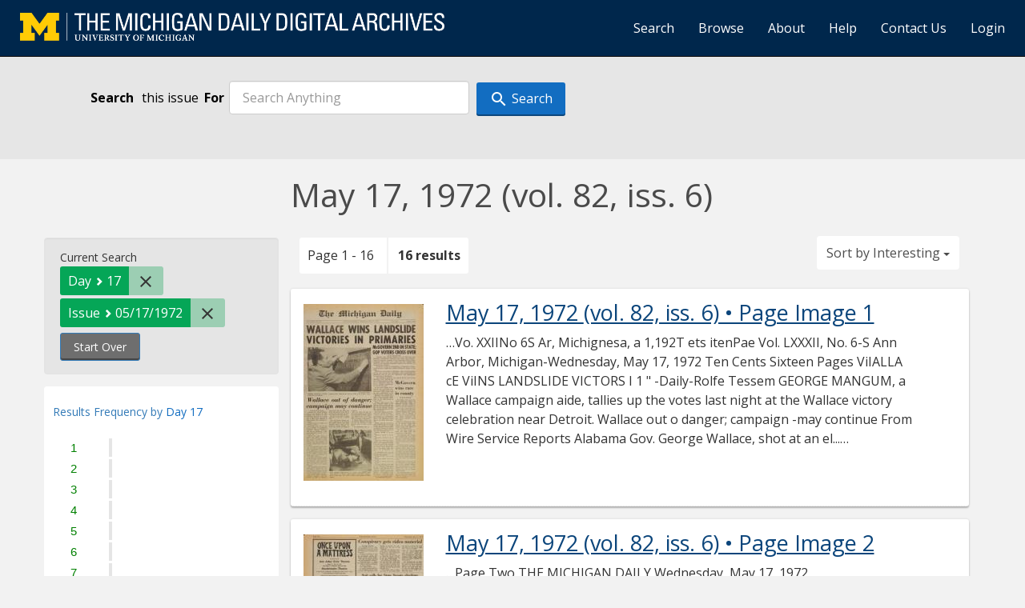

--- FILE ---
content_type: text/html; charset=utf-8
request_url: https://digital.bentley.umich.edu/midaily/search?f%5Bdate_issued_dd_ti%5D%5B%5D=17&f%5Bissue_identifier%5D%5B%5D=mdp.39015071754589-1972-05-17-1&sort=relevance
body_size: 9098
content:
<!DOCTYPE html>
<html lang="en" class="no-js">
  <head>
    <meta charset="utf-8">
    <meta http-equiv="Content-Type" content="text/html; charset=utf-8">

    <!-- Mobile viewport optimization h5bp.com/ad -->
    <meta name="HandheldFriendly" content="True">
    <meta name="viewport" content="width=device-width,initial-scale=1.0">
    
    <!-- Internet Explorer use the highest version available -->
    <meta http-equiv="X-UA-Compatible" content="IE=edge">

    <!-- Mobile IE allows us to activate ClearType technology for smoothing fonts for easy reading -->
    <!--[if IEMobile]>
      <meta http-equiv="cleartype" content="on">
    <![endif]-->

    <title>Day: 17 / Issue: mdp.39015071754589-1972-05-17-1 - Michigan Daily Digital Archives - Search Results</title>
    <link rel="shortcut icon" type="image/x-icon" href="/assets/favicon-9fac9103b4f16eaefc95669ef58f8a41c38000e52a27bf0ecf88143ff1521120.ico" />
    <link rel="stylesheet" media="all" href="/assets/application-5b33f134d92fd74010247d670f08f969c8f188ce55f3536601e6ef2368e876f4.css" />
    <script src="/assets/application-52d31d1d015edd69dd78086ebc92ce6bbac9e2a3ee20553b4344831013098d24.js"></script>

    <meta name="csrf-param" content="authenticity_token" />
<meta name="csrf-token" content="YJb/iW9fFUx4CoLvRmRz5gJimtOme904VeVtHFGgVRJCOnaNU5RwGVic81YkLazpWmKTIBkM0ETZ2yZAEcw80A==" />
    
    
  <link rel="repository" href="https://quod.lib.umich.edu/cgi/i/image/api/" />


    <!-- Le HTML5 shim, for IE6-8 support of HTML5 elements -->
    <!--[if lt IE 9]>
      <script src="//html5shim.googlecode.com/svn/trunk/html5.js"></script>
    <![endif]-->

    <link href="https://fonts.googleapis.com/css?family=Open+Sans:400,700" rel="stylesheet">

    <script>(function(w,d,s,l,i){w[l]=w[l]||[];w[l].push({'gtm.start':
    new Date().getTime(),event:'gtm.js'});var f=d.getElementsByTagName(s)[0],
    j=d.createElement(s),dl=l!='dataLayer'?'&l='+l:'';j.async=true;j.src=
    'https://www.googletagmanager.com/gtm.js?id='+i+dl;f.parentNode.insertBefore(j,f);
    })(window,document,'script','dataLayer','GTM-WBJ7G26');</script>

  </head>
  <body class="blacklight-catalog blacklight-catalog-index" >

    
        <div id="header-navbar" class="navbar navbar-inverse navbar-static-top" role="navigation">
  <div class="container-fluid">
    <div class="navbar-header">
      <button type="button" class="navbar-toggle btn collapsed" data-toggle="collapse" data-target="#user-util-collapse">
        <span class="sr-only">Toggle navigation</span>
        <span class="icon-bar"></span>
        <span class="icon-bar"></span>
        <span class="icon-bar"></span>
      </button>
      <a class="navbar-brand" href="https://digital.bentley.umich.edu/midaily"><img alt="The Michigan Daily Digital Archives" height="35" style="margin-top: -8px" src="/assets/The-Michigan-Daily-Digital-Archive-Header-Graphic-f44a050e0c9f1665d01e509f2ae50ae8b959b4767e690b607f78a38dce8e3cc8.png" /></a>
      
  <ul id="skip">
    <li><a href="#content">Skip to results</a></li>
    <li><a href="#search-navbar">Skip to search form</a></li>
    <li><a href="#sidebar">Skip to search results filters</a></li>
</ul>


    </div>

    <div class="collapse navbar-collapse" id="user-util-collapse">
      <div class="navbar-right">
  <ul class="nav navbar-nav">
      <!-- <li></li> -->
    <li><a href="/midaily/search">Search</a></li>

    <li><a href="/midaily/browse">Browse</a></li>
    <li><a href="/midaily/donors">About</a></li>
    <li><a href="/midaily/how_to_search">Help</a></li>
    <li><a href="https://umich.qualtrics.com/jfe/form/SV_8qx7Ino9hw7LSQu?publication=midaily" referrerpolicy="unsafe-url">Contact Us</a></li>

        <li>
          <a href="/login_info">Login</a>
        </li>

  </ul>

<!-- Reinstated login/logout/registration links 13June2017 GML -->
<!--     -->
<!--     <ul class="nav navbar-nav">
 -->      
<!--       <li>
 -->        
<!--         <span></span>
 -->      <!-- </li> -->
      <!-- <li> -->
      <!-- </li> -->
      <!-- <li> -->
      <!-- </li> -->
      <!-- </ul> -->
  
</div>

    </div>
  </div>
</div>






  <div id="search-navbar" class="navbar navbar-default navbar-static-top" role="navigation">
    <!-- <div class="container-fluid"> -->
        
<div class="container-fluid site-search" aria-live="polite">
  <div class="row">
    <form role="search" class="form-horizontal site-search-form" action="https://digital.bentley.umich.edu/midaily/search" accept-charset="UTF-8" method="get"><input name="utf8" type="hidden" value="&#x2713;" />
      <input type="hidden" name="f[date_issued_dd_ti][]" value="17" />
<input type="hidden" name="f[issue_identifier][]" value="mdp.39015071754589-1972-05-17-1" />
<input type="hidden" name="sort" value="relevance" />
<input type="hidden" name="publication" value="midaily" />
      <input type="hidden" name="search_field" id="search_field" value="all_fields" />
      <div class="form-group">
        <div class="col-xs-12">
          <label for="date_filter" class="control-label search-label date_filter">Search</label>
            <span>this issue</span>
          <span class="q-block">
            <label for="q" class="control-label search-label for-label">For</label>
            <input type="text" name="q" id="q" placeholder="Search Anything" class="form-control" />
            <!-- <button class="btn btn-primary btn-lg">Search </button> -->
            <button type="submit" class="btn btn-action btn-primary" xid="search">
              <span class="icon_search icon_16px"></span>
              <span class="hidden icon_rotate_right icon_16px glyphicon-refresh-animate"></span> 
              <span class="submit-search-text">Search</span>
            </button>
          </span>
        </div>
      </div>
</form>  </div>
</div>


    <!-- </div> -->
  </div>


    <div id="ajax-modal" class="modal fade" tabindex="-1" role="dialog" aria-hidden="true">
  <div class="modal-dialog" role="document">
    <div class="modal-content">
    </div>
  </div>
</div>

    

    <div class="container">

      
        <div class="row">
          <div class="col-md-9 col-md-offset-3 col-sm-8 col-sm-offset-4 col-xs-12">
            <h1>
    May 17, 1972<span class='hidden-xs'> (vol. 82, iss. 6)</span>
</h1>
          </div>
        </div>

      <div class="row">
        



<div id="sidebar" class="col-md-3 col-sm-4 col-xs-12">
    <div id="appliedParams" class="clearfix constraints-container">
    <span class="constraints-label">Current Search</span>

    
<span class="btn-group appliedFilter constraint filter filter-date_issued_dd_ti">
  <span class="constraint-value btn btn-sm btn-default btn-disabled">
      <span class="filterName">Day</span>
        <span class="filterValue" title="17">17</span>
  </span>

    <a class="btn btn-default btn-sm remove dropdown-toggle" href="/midaily/search?f%5Bissue_identifier%5D%5B%5D=mdp.39015071754589-1972-05-17-1&amp;sort=relevance"><span class="icon_close icon_16px"></span><span class="sr-only">Remove constraint Day: 17</span></a>
</span>

<span class="btn-group appliedFilter constraint filter filter-issue_identifier">
  <span class="constraint-value btn btn-sm btn-default btn-disabled">
      <span class="filterName">Issue</span>
          05/17/1972
  </span>

    <a class="btn btn-default btn-sm remove dropdown-toggle" href="/midaily/search?f%5Bdate_issued_dd_ti%5D%5B%5D=17&amp;sort=relevance"><span class="icon_close icon_16px"></span><span class="sr-only">Remove constraint Issue: mdp.39015071754589-1972-05-17-1</span></a>
</span>
    <div>
      <a class="catalog_startOverLink btn btn-text" id="startOverLink" href="/midaily/search">Start Over</a>
    </div>
  </div>      
 

  <div id="searchGraph" class="clearfix">
    <h2 class="sr-only">Explore by Day 17</h2>
    <span 
    id="graph_data" 
    class="hidden" 
    data-chart-title="Day 17" 
    data-highest-col="16" 
    data-lowest-col="16"      
    data-facet-key="date_issued_dd_ti"      
    data-col-names="1, 2, 3, 4, 5, 6, 7, 8, 9, 10, 11, 12, 13, 14, 15, 16, 17, 18, 19, 20, 21, 22, 23, 24, 25, 26, 27, 28, 29, 30, 31" 
    data-col-values="0, 0, 0, 0, 0, 0, 0, 0, 0, 0, 0, 0, 0, 0, 0, 0, 16, 0, 0, 0, 0, 0, 0, 0, 0, 0, 0, 0, 0, 0, 0"  
    data-col-links="#, #, #, #, #, #, #, #, #, #, #, #, #, #, #, #, /midaily/search?f%5Bdate_issued_dd_ti%5D%5B%5D=17&amp;f%5Bdate_issued_dd_ti%5D%5B%5D=17&amp;f%5Bissue_identifier%5D%5B%5D=mdp.39015071754589-1972-05-17-1&amp;sort=relevance, #, #, #, #, #, #, #, #, #, #, #, #, #, #" 
    ></span>
    
  <h3><span class="result-requency-by">Results Frequency by </span><span class="result-frequency-by-range">Day 17</span></h3>
  <div id="hit_chart_frame">
    <span id="y-axis-title">Date Range</span>
    <span id="x-axis-title">Pages with Results</span>
    <!-- line bar -->
  </div>
    <span id="hit_instructions">The graph is meant to give a relative scale of results. Hover over labels to see number of results.</span>
</div>
  <div id="facets" class="facets sidenav">

  <div class="top-panel-heading panel-heading">
    <button type="button" class="facets-toggle" data-toggle="collapse" data-target="#facet-panel-collapse">
      <span class="sr-only">Toggle facets</span>
      <span class="icon-bar"></span>
      <span class="icon-bar"></span>
      <span class="icon-bar"></span>
    </button>

    <h2 class='facets-heading'>
      Filter by Date Range Facet
    </h2>
  </div>

  <div id="facet-panel-collapse" class="collapse panel-group">
    <div class="panel panel-default facet_limit blacklight-issue_sequence_field ">
  <div class=" collapse-toggle panel-heading" data-toggle="collapse" data-target="#facet-issue_sequence_field">
    <h3 class="panel-title facet-field-heading">
      <button xclass="btn btn-link">On Page</button>
    </h3>
  </div>
  <div id="facet-issue_sequence_field" class="panel-collapse facet-content in">
    <div class="panel-body">
      <ul class="facet-values list-unstyled">
  <li><span class="facet-label"><a class="facet_select" href="/midaily/search?f%5Bdate_issued_dd_ti%5D%5B%5D=17&amp;f%5Bissue_identifier%5D%5B%5D=mdp.39015071754589-1972-05-17-1&amp;f%5Bissue_sequence_field%5D%5B%5D=issue_sequence_1&amp;sort=relevance">Front Page</a></span><span title="Number of records" class="facet-count">1</span></li>

</ul>

    </div>
  </div>
</div>

<div class="panel panel-default facet_limit blacklight-date_issued_yyyy10_ti ">
  <div class=" collapse-toggle panel-heading" data-toggle="collapse" data-target="#facet-date_issued_yyyy10_ti">
    <h3 class="panel-title facet-field-heading">
      <button xclass="btn btn-link">Decade</button>
    </h3>
  </div>
  <div id="facet-date_issued_yyyy10_ti" class="panel-collapse facet-content in">
    <div class="panel-body">
      <ul class="facet-values list-unstyled">
  <li><span class="facet-label"><a class="facet_select" href="/midaily/search?f%5Bdate_issued_dd_ti%5D%5B%5D=17&amp;f%5Bdate_issued_yyyy10_ti%5D%5B%5D=1970&amp;f%5Bissue_identifier%5D%5B%5D=mdp.39015071754589-1972-05-17-1&amp;sort=relevance">1970</a></span><span title="Number of records" class="facet-count">16</span></li>

</ul>

    </div>
  </div>
</div>

<div class="panel panel-default facet_limit blacklight-date_issued_yyyy_ti ">
  <div class="collapsed collapse-toggle panel-heading" data-toggle="collapse" data-target="#facet-date_issued_yyyy_ti">
    <h3 class="panel-title facet-field-heading">
      <button xclass="btn btn-link">Year</button>
    </h3>
  </div>
  <div id="facet-date_issued_yyyy_ti" class="panel-collapse facet-content collapse">
    <div class="panel-body">
      <ul class="facet-values list-unstyled">
  <li><span class="facet-label"><a class="facet_select" href="/midaily/search?f%5Bdate_issued_dd_ti%5D%5B%5D=17&amp;f%5Bdate_issued_yyyy_ti%5D%5B%5D=1972&amp;f%5Bissue_identifier%5D%5B%5D=mdp.39015071754589-1972-05-17-1&amp;sort=relevance">1972</a></span><span title="Number of records" class="facet-count">16</span></li>

</ul>

    </div>
  </div>
</div>

<div class="panel panel-default facet_limit blacklight-date_issued_mm_ti ">
  <div class="collapsed collapse-toggle panel-heading" data-toggle="collapse" data-target="#facet-date_issued_mm_ti">
    <h3 class="panel-title facet-field-heading">
      <button xclass="btn btn-link">Month</button>
    </h3>
  </div>
  <div id="facet-date_issued_mm_ti" class="panel-collapse facet-content collapse">
    <div class="panel-body">
      <ul class="facet-values list-unstyled">
  <li><span class="facet-label"><a class="facet_select" href="/midaily/search?f%5Bdate_issued_dd_ti%5D%5B%5D=17&amp;f%5Bdate_issued_mm_ti%5D%5B%5D=5&amp;f%5Bissue_identifier%5D%5B%5D=mdp.39015071754589-1972-05-17-1&amp;sort=relevance">May</a></span><span title="Number of records" class="facet-count">16</span></li>

</ul>

    </div>
  </div>
</div>

<div class="panel panel-default facet_limit blacklight-date_issued_dd_ti facet_limit-active">
  <div class=" collapse-toggle panel-heading" data-toggle="collapse" data-target="#facet-date_issued_dd_ti">
    <h3 class="panel-title facet-field-heading">
      <button xclass="btn btn-link">Day</button>
    </h3>
  </div>
  <div id="facet-date_issued_dd_ti" class="panel-collapse facet-content in">
    <div class="panel-body">
      <ul class="facet-values list-unstyled">
  <li><span class="facet-label"><span class="selected">17</span><a class="remove" href="/midaily/search?f%5Bissue_identifier%5D%5B%5D=mdp.39015071754589-1972-05-17-1&amp;sort=relevance"><span class="fa fa-close"></span><span class="sr-only">remove facet limit 17</span></a></span><span title="Number of records" class="selected facet-count">16</span></li>

</ul>

    </div>
  </div>
</div>

  </div>
</div>

</div>

<div id="content" class="col-md-9 col-sm-8 col-xs-12 activate-highlighting">
  
    <h2 class="sr-only top-content-title">Search Constraints</h2>





<div id="sortAndPerPage" class="clearfix">
      <div class="page_links">
      <span class="page_entries">
        <span class="pages-box">Page 1 - 16</span> <span class="results-box hidden-xs">16 results</span>
      </span>
    </div> 

  <div class="search-widgets"><div id="sort-dropdown" class="btn-group">
  <button type="button" class="btn btn-default dropdown-toggle" data-toggle="dropdown" aria-expanded="false">
      Sort by Interesting <span class="caret"></span>
  </button>

  <ul class="dropdown-menu" role="menu">
        <li role="menuitem"><a href="/midaily/search?f%5Bdate_issued_dd_ti%5D%5B%5D=17&amp;f%5Bissue_identifier%5D%5B%5D=mdp.39015071754589-1972-05-17-1&amp;sort=relevance">Interesting</a></li>
        <li role="menuitem"><a href="/midaily/search?f%5Bdate_issued_dd_ti%5D%5B%5D=17&amp;f%5Bissue_identifier%5D%5B%5D=mdp.39015071754589-1972-05-17-1&amp;sort=date_issued_dt+desc%2C+issue_no_t_sort+asc%2C+issue_sequence+asc">Latest Date</a></li>
        <li role="menuitem"><a href="/midaily/search?f%5Bdate_issued_dd_ti%5D%5B%5D=17&amp;f%5Bissue_identifier%5D%5B%5D=mdp.39015071754589-1972-05-17-1&amp;sort=date_issued_dt+asc%2C+issue_no_t_sort+asc%2C+issue_sequence+asc">Earliest Date</a></li>
  </ul>
</div>
</div>
</div>

<h2 class="sr-only">Search Results</h2>

  <div id="documents" class="documents-list container-fluid">
  <article class="row document" data-words="[]" data-identifier="bhl_midaily:mdp.39015071754589-00000071:WORDS00000071">
    <span class="row-thumbnail" aria-hidden="true" tabindex="-1">
        <a tabindex="-1" class="thumbnail loading" data-min-width="150" data-min-height="221" href="/midaily/mdp.39015071754589/71"><img data-src="https://quod.lib.umich.edu/cgi/i/image/api/tile/bhl_midaily:mdp.39015071754589-00000071:IMG00000071/full/150,/0/default.jpg" tabindex="-1" aria-hidden="true" alt="image of May 17, 1972 - number 1" /></a>
    </span>
    <div class="row-article-text">
        <a href="/midaily/mdp.39015071754589/71">
    <h3>
        May 17, 1972
        <span class="subtitle">
            (vol. 82, iss. 6)
            &#8226; Page Image 1</span>
    </h3>
</a>

<p>&#8230;Vo. XXIINo 6S Ar, Michignesa, a 1,192T ets itenPae  Vol. LXXXII, No. 6-S  Ann Arbor, Michigan-Wednesday, May 17, 1972  Ten Cents  Sixteen Pages  ViIALLA cE ViINS LANDSLIDE  VICTORS I  1 "  -Daily-Rolfe Tessem GEORGE MANGUM, a Wallace campaign aide, tallies up the votes last night at the Wallace victory celebration near Detroit. Wallace out o danger; campaign -may continue  From Wire Service Reports Alabama Gov. George Wallace, shot at an el...&#8230;</p>

    </div>

</article>
    <article class="row document" data-words="[]" data-identifier="bhl_midaily:mdp.39015071754589-00000072:WORDS00000072">
    <span class="row-thumbnail" aria-hidden="true" tabindex="-1">
        <a tabindex="-1" class="thumbnail loading" data-min-width="150" data-min-height="221" href="/midaily/mdp.39015071754589/72"><img data-src="https://quod.lib.umich.edu/cgi/i/image/api/tile/bhl_midaily:mdp.39015071754589-00000072:IMG00000072/full/150,/0/default.jpg" tabindex="-1" aria-hidden="true" alt="image of May 17, 1972 - number 2" /></a>
    </span>
    <div class="row-article-text">
        <a href="/midaily/mdp.39015071754589/72">
    <h3>
        May 17, 1972
        <span class="subtitle">
            (vol. 82, iss. 6)
            &#8226; Page Image 2</span>
    </h3>
</a>

<p>&#8230;Page Two  THE MICHIGAN DAILY  Wednesday, May 17, 1972  PageTwoTHEMICIGANDAIY WdnedayMay17,197  ONCE UPON A I PRESENTED BY Ann Arbor Civic Theatre May 17, 18, 19, 20; and May 21 matinee and evening Mendelssohn Theatre A MUSICAL COMEDY BASED ON THE FAIRY TALE "THE PRINCESS AND THE PEA" Directed and choreographed by John Reid Klein Tickets available at Mendelssohn Box Office Try Daily Classifieds  Conspiracy gets video material  By PAUL TRAVIS O...&#8230;</p>

    </div>

</article>
    <article class="row document" data-words="[]" data-identifier="bhl_midaily:mdp.39015071754589-00000073:WORDS00000073">
    <span class="row-thumbnail" aria-hidden="true" tabindex="-1">
        <a tabindex="-1" class="thumbnail loading" data-min-width="150" data-min-height="221" href="/midaily/mdp.39015071754589/73"><img data-src="https://quod.lib.umich.edu/cgi/i/image/api/tile/bhl_midaily:mdp.39015071754589-00000073:IMG00000073/full/150,/0/default.jpg" tabindex="-1" aria-hidden="true" alt="image of May 17, 1972 - number 3" /></a>
    </span>
    <div class="row-article-text">
        <a href="/midaily/mdp.39015071754589/73">
    <h3>
        May 17, 1972
        <span class="subtitle">
            (vol. 82, iss. 6)
            &#8226; Page Image 3</span>
    </h3>
</a>

<p>&#8230;Shaky Dem-HRP bond holds City Council  By ROBERT BARKIN Daily News Analysis The city's new liberal marijuana or- dinance owes its Monday night passage to a tenuous alliance between the Demo- cratic Party and the Human Rights Party. The six to five vote followed straight party lines, with -the Republicans voting against the ordinance and the Demo- crats and HRP voting for it. Yet there was a noticable strain in the radical-liberal coalition. Th...&#8230;</p>

    </div>

</article>
    <article class="row document" data-words="[]" data-identifier="bhl_midaily:mdp.39015071754589-00000074:WORDS00000074">
    <span class="row-thumbnail" aria-hidden="true" tabindex="-1">
        <a tabindex="-1" class="thumbnail loading" data-min-width="150" data-min-height="221" href="/midaily/mdp.39015071754589/74"><img data-src="https://quod.lib.umich.edu/cgi/i/image/api/tile/bhl_midaily:mdp.39015071754589-00000074:IMG00000074/full/150,/0/default.jpg" tabindex="-1" aria-hidden="true" alt="image of May 17, 1972 - number 4" /></a>
    </span>
    <div class="row-article-text">
        <a href="/midaily/mdp.39015071754589/74">
    <h3>
        May 17, 1972
        <span class="subtitle">
            (vol. 82, iss. 6)
            &#8226; Page Image 4</span>
    </h3>
</a>

<p>&#8230;Edited and managed by students at the University oftMichigan Editorials printed in The Michigan Dady express the individual opinions of the author. This must be noted in all reprints WEDNESDAY MAY 17 1972 News Phone: 764-0552 Toward legal pot CITY COUNCIL should be highly commended for pass- ing an extremely liberal marijuana ordinance Mon- day night. The new ordinance, which sets a fine of five dollars for the use or sale of marijuana, is a r...&#8230;</p>

    </div>

</article>
    <article class="row document" data-words="[]" data-identifier="bhl_midaily:mdp.39015071754589-00000075:WORDS00000075">
    <span class="row-thumbnail" aria-hidden="true" tabindex="-1">
        <a tabindex="-1" class="thumbnail loading" data-min-width="150" data-min-height="219" href="/midaily/mdp.39015071754589/75"><img data-src="https://quod.lib.umich.edu/cgi/i/image/api/tile/bhl_midaily:mdp.39015071754589-00000075:IMG00000075/full/150,/0/default.jpg" tabindex="-1" aria-hidden="true" alt="image of May 17, 1972 - number 5" /></a>
    </span>
    <div class="row-article-text">
        <a href="/midaily/mdp.39015071754589/75">
    <h3>
        May 17, 1972
        <span class="subtitle">
            (vol. 82, iss. 6)
            &#8226; Page Image 5</span>
    </h3>
</a>

<p>&#8230;Wednesday, May 17, 1972 On  HE MICHIGAN DAILY the campaign  Page Five trail  Photographs by DAVID MARGOLICK  &#8230;</p>

    </div>

</article>
    <article class="row document" data-words="[]" data-identifier="bhl_midaily:mdp.39015071754589-00000076:WORDS00000076">
    <span class="row-thumbnail" aria-hidden="true" tabindex="-1">
        <a tabindex="-1" class="thumbnail loading" data-min-width="150" data-min-height="219" href="/midaily/mdp.39015071754589/76"><img data-src="https://quod.lib.umich.edu/cgi/i/image/api/tile/bhl_midaily:mdp.39015071754589-00000076:IMG00000076/full/150,/0/default.jpg" tabindex="-1" aria-hidden="true" alt="image of May 17, 1972 - number 6" /></a>
    </span>
    <div class="row-article-text">
        <a href="/midaily/mdp.39015071754589/76">
    <h3>
        May 17, 1972
        <span class="subtitle">
            (vol. 82, iss. 6)
            &#8226; Page Image 6</span>
    </h3>
</a>

<p>&#8230;Page Six  THE MICHIGAN DAILY  .Wednesday, May 17, 1972  ... __-7/ .._J ..._  -- ---U- - ---- FOR DIRECT CLASSIFIED SERVICE CALL 764-0557 - 10 A.M.-4 P.M. Monday-Friday  FOR RENT YOUR OWN ROOM in house. Rear Main and Mill. Till Aug. 11. Mark, 662-5039. 01C9 TWO BEDROOMS, campua location, cental 1ir, aun desk, haundry, spring- summe, orfa11. 761-3982. 03011 EFFICIENCY APT., close to enmpun, quiet neighbarhood. $105 monthly. Call 662-0712. 05C0...&#8230;</p>

    </div>

</article>
    <article class="row document" data-words="[]" data-identifier="bhl_midaily:mdp.39015071754589-00000077:WORDS00000077">
    <span class="row-thumbnail" aria-hidden="true" tabindex="-1">
        <a tabindex="-1" class="thumbnail loading" data-min-width="150" data-min-height="221" href="/midaily/mdp.39015071754589/77"><img data-src="https://quod.lib.umich.edu/cgi/i/image/api/tile/bhl_midaily:mdp.39015071754589-00000077:IMG00000077/full/150,/0/default.jpg" tabindex="-1" aria-hidden="true" alt="image of May 17, 1972 - number 7" /></a>
    </span>
    <div class="row-article-text">
        <a href="/midaily/mdp.39015071754589/77">
    <h3>
        May 17, 1972
        <span class="subtitle">
            (vol. 82, iss. 6)
            &#8226; Page Image 7</span>
    </h3>
</a>

<p>&#8230;Wednesday, May 17, 1972  THE MICHIGAN DAILY  Page Seven  .. . .. . . .. . . .. . . .. . . - - . . . - . . .. . - ... - . - . . .."... . - . . ra . . ..- (continued from Page 5) SUBLET PERSONAL --------- -- -- ----- 2 BEDROOM furnished apt. on campus. HRP pot-uck dinner-discussion "Na- HELP WANTED All utensils. 662-0860. 91U10 tionaI Politics," Saturday, 6 p.m., 304 __. S. Thayer. 92F8 JULY-AUG. Large one-bedroom apt. DRIVER required for summ...&#8230;</p>

    </div>

</article>
    <article class="row document" data-words="[]" data-identifier="bhl_midaily:mdp.39015071754589-00000078:WORDS00000078">
    <span class="row-thumbnail" aria-hidden="true" tabindex="-1">
        <a tabindex="-1" class="thumbnail loading" data-min-width="150" data-min-height="221" href="/midaily/mdp.39015071754589/78"><img data-src="https://quod.lib.umich.edu/cgi/i/image/api/tile/bhl_midaily:mdp.39015071754589-00000078:IMG00000078/full/150,/0/default.jpg" tabindex="-1" aria-hidden="true" alt="image of May 17, 1972 - number 8" /></a>
    </span>
    <div class="row-article-text">
        <a href="/midaily/mdp.39015071754589/78">
    <h3>
        May 17, 1972
        <span class="subtitle">
            (vol. 82, iss. 6)
            &#8226; Page Image 8</span>
    </h3>
</a>

<p>&#8230;Pagq Eight  THE MICHIGAN DAILY  Wednesday, May 17, '1972  Pagg Eight THE MICHIGAN DAILY Wednesday, May 17, 1 97~  SPRING TERM SPECIAL TODAY Billiards $1/hour Last Day Bowling 35c/game Let's go! Ping Pong 50c hour MICHIGAN UNION FREE POCKET BILLIARD INSTRUCTION THURSDAY 7-9 P.M. a) r 1 3 ir  Group discusses problems for Chicano admissions  MAY 19, 20 DavdCopprfield W.C. FIELDS, FREDDIE BARTHOLEMEW in this grand adaptation of Dickens' novel MAY ...&#8230;</p>

    </div>

</article>
    <article class="row document" data-words="[]" data-identifier="bhl_midaily:mdp.39015071754589-00000079:WORDS00000079">
    <span class="row-thumbnail" aria-hidden="true" tabindex="-1">
        <a tabindex="-1" class="thumbnail loading" data-min-width="150" data-min-height="220" href="/midaily/mdp.39015071754589/79"><img data-src="https://quod.lib.umich.edu/cgi/i/image/api/tile/bhl_midaily:mdp.39015071754589-00000079:IMG00000079/full/150,/0/default.jpg" tabindex="-1" aria-hidden="true" alt="image of May 17, 1972 - number 9" /></a>
    </span>
    <div class="row-article-text">
        <a href="/midaily/mdp.39015071754589/79">
    <h3>
        May 17, 1972
        <span class="subtitle">
            (vol. 82, iss. 6)
            &#8226; Page Image 9</span>
    </h3>
</a>

<p>&#8230;Wednesday, May 17, 1972  THE MICHIGAN DAILY  Page Nine  Wednesday, May 17, 1972 THE MICHIGAN DAILY Page Nine  5 : >r : ; ' i 'i ; : . '* s~3 yy . h % :: :S  onspira y  Ann Ar / bor  win= Of  CONCERT SERIES The s Bes fyl m and Blues 9 CancF e d  WHY? Money, of course. Conspiracy is not funded by the University, or any other corporate interests. To make close to $10,000 in ad- vance payments and deposits for the Coasters-Drifters-Crystals conce...&#8230;</p>

    </div>

</article>
    <article class="row document" data-words="[]" data-identifier="bhl_midaily:mdp.39015071754589-00000080:WORDS00000080">
    <span class="row-thumbnail" aria-hidden="true" tabindex="-1">
        <a tabindex="-1" class="thumbnail loading" data-min-width="150" data-min-height="221" href="/midaily/mdp.39015071754589/80"><img data-src="https://quod.lib.umich.edu/cgi/i/image/api/tile/bhl_midaily:mdp.39015071754589-00000080:IMG00000080/full/150,/0/default.jpg" tabindex="-1" aria-hidden="true" alt="image of May 17, 1972 - number 10" /></a>
    </span>
    <div class="row-article-text">
        <a href="/midaily/mdp.39015071754589/80">
    <h3>
        May 17, 1972
        <span class="subtitle">
            (vol. 82, iss. 6)
            &#8226; Page Image 10</span>
    </h3>
</a>

<p>&#8230;Page Ten  THE MICHIGAN DAILY  Wednesday, May 17, 1972  THE ECONOMICS HITS PROSECUTION * OF THE COLD WARBaByRETSMHhi By ROBERT SMITH at your bookstore, OR .~vc a ~ e HON RS Dais demands dsmssal Bofcharges HDONRhADtr g i d a e -explosioi Monroe, N.Y. 10950 SAN JOSE, Calif. OP) - an- human being who has love in gela Davis' chief defense attor- her heart -- yes, for George ::=:> >oG o :>p ney asked the judge at her trial Jackson, but for humanity ...&#8230;</p>

    </div>

</article>
    <article class="row document" data-words="[]" data-identifier="bhl_midaily:mdp.39015071754589-00000081:WORDS00000081">
    <span class="row-thumbnail" aria-hidden="true" tabindex="-1">
        <a tabindex="-1" class="thumbnail loading" data-min-width="150" data-min-height="220" href="/midaily/mdp.39015071754589/81"><img data-src="https://quod.lib.umich.edu/cgi/i/image/api/tile/bhl_midaily:mdp.39015071754589-00000081:IMG00000081/full/150,/0/default.jpg" tabindex="-1" aria-hidden="true" alt="image of May 17, 1972 - number 11" /></a>
    </span>
    <div class="row-article-text">
        <a href="/midaily/mdp.39015071754589/81">
    <h3>
        May 17, 1972
        <span class="subtitle">
            (vol. 82, iss. 6)
            &#8226; Page Image 11</span>
    </h3>
</a>

<p>&#8230;Wednesday, May, 17, 1972  THE MICHIGAN DAILY  Page Eleven  Wensdy My17 97-H MICHIGAN DAILY Page Eleve-  Senate OKs dilution of antiwar amendment  WASHINGTON (M - Sen- ate doves lost a key vote yesterday on their end-the- war amendment, and chief supporters said they would now vote against their own measure. "I accept the verdict of the Senate," said Sen. J.W. Ful- bright (D-Ark.), adding he was willing to drop the whole issue and move on to o...&#8230;</p>

    </div>

</article>
    <article class="row document" data-words="[]" data-identifier="bhl_midaily:mdp.39015071754589-00000082:WORDS00000082">
    <span class="row-thumbnail" aria-hidden="true" tabindex="-1">
        <a tabindex="-1" class="thumbnail loading" data-min-width="150" data-min-height="219" href="/midaily/mdp.39015071754589/82"><img data-src="https://quod.lib.umich.edu/cgi/i/image/api/tile/bhl_midaily:mdp.39015071754589-00000082:IMG00000082/full/150,/0/default.jpg" tabindex="-1" aria-hidden="true" alt="image of May 17, 1972 - number 12" /></a>
    </span>
    <div class="row-article-text">
        <a href="/midaily/mdp.39015071754589/82">
    <h3>
        May 17, 1972
        <span class="subtitle">
            (vol. 82, iss. 6)
            &#8226; Page Image 12</span>
    </h3>
</a>

<p>&#8230;Page Twelve  THE MICHIGAN DAILY  Wednesday, May 17, 1972  Page Twelve THE MICHIGAN DAILY Wednesday, May 17, 1972  Wallace takes state, Md.  (Continued from Page 1) President Nixon swept to tow- ering Republican primary vic- tories in both states, over only token opposition. Theudoctors attending Wallace were unable to say whether the bullets that felled him at a Laurel. Md., campaign rally Monday would leave his legs permanently paralyzed. Bu...&#8230;</p>

    </div>

</article>
    <article class="row document" data-words="[]" data-identifier="bhl_midaily:mdp.39015071754589-00000083:WORDS00000083">
    <span class="row-thumbnail" aria-hidden="true" tabindex="-1">
        <a tabindex="-1" class="thumbnail loading" data-min-width="150" data-min-height="220" href="/midaily/mdp.39015071754589/83"><img data-src="https://quod.lib.umich.edu/cgi/i/image/api/tile/bhl_midaily:mdp.39015071754589-00000083:IMG00000083/full/150,/0/default.jpg" tabindex="-1" aria-hidden="true" alt="image of May 17, 1972 - number 13" /></a>
    </span>
    <div class="row-article-text">
        <a href="/midaily/mdp.39015071754589/83">
    <h3>
        May 17, 1972
        <span class="subtitle">
            (vol. 82, iss. 6)
            &#8226; Page Image 13</span>
    </h3>
</a>

<p>&#8230;Wednesday, May 17, 1972 &lt;£RON,  THE MICHIGAN DAILY  Poge Th rteen  I Wenesdy My 171972THEMICHGAN AIL Pog Thre  Wallace improves; may still campaign  PE 2038 AUTOMATIC TURNTABLE .... $140.00 Walnut Base ...........10.00 Dust Cover............. 10.00 Shure M44E ...........25.00 Preener .. ....... 4.00 $189.00 SALE PRICE $140.00 H litFl BUVh 618 S. MAIN (Hill St. at Main) 769-4700 - Comprehensive Repair Service Available  (Continued from Page 1)...&#8230;</p>

    </div>

</article>
    <article class="row document" data-words="[]" data-identifier="bhl_midaily:mdp.39015071754589-00000084:WORDS00000084">
    <span class="row-thumbnail" aria-hidden="true" tabindex="-1">
        <a tabindex="-1" class="thumbnail loading" data-min-width="150" data-min-height="219" href="/midaily/mdp.39015071754589/84"><img data-src="https://quod.lib.umich.edu/cgi/i/image/api/tile/bhl_midaily:mdp.39015071754589-00000084:IMG00000084/full/150,/0/default.jpg" tabindex="-1" aria-hidden="true" alt="image of May 17, 1972 - number 14" /></a>
    </span>
    <div class="row-article-text">
        <a href="/midaily/mdp.39015071754589/84">
    <h3>
        May 17, 1972
        <span class="subtitle">
            (vol. 82, iss. 6)
            &#8226; Page Image 14</span>
    </h3>
</a>

<p>&#8230;Page Fourteen  THE MICHIGAN DAILY  4 Wednesday, May 17, 1972  Leon Roberts--poise marks the man  By THERESA SWEDO "In describing Leon, I would have to stress the word, poise. He kept his poise despite being under the pressure of being the star. Especially in basketball, if he missed a shot or some- thing, the opposing crowd would ride him, but that never would bother Leon. That's what al- ways impressed me about him." Dave Reeves, Leon Roberts...&#8230;</p>

    </div>

</article>
    <article class="row document" data-words="[]" data-identifier="bhl_midaily:mdp.39015071754589-00000085:WORDS00000085">
    <span class="row-thumbnail" aria-hidden="true" tabindex="-1">
        <a tabindex="-1" class="thumbnail loading" data-min-width="150" data-min-height="220" href="/midaily/mdp.39015071754589/85"><img data-src="https://quod.lib.umich.edu/cgi/i/image/api/tile/bhl_midaily:mdp.39015071754589-00000085:IMG00000085/full/150,/0/default.jpg" tabindex="-1" aria-hidden="true" alt="image of May 17, 1972 - number 15" /></a>
    </span>
    <div class="row-article-text">
        <a href="/midaily/mdp.39015071754589/85">
    <h3>
        May 17, 1972
        <span class="subtitle">
            (vol. 82, iss. 6)
            &#8226; Page Image 15</span>
    </h3>
</a>

<p>&#8230;Wednesday, May 17, 1972  THE MICHIGAN DAIUY  Page Fifteer  Orioles maul slumping Tigers From Wire Service Reports lar with one out in the first Tribe stalled Texas blanked three consecutive home runs, DETROIT - A two-run double inning after Cuellar had given driving in five runs to back the by rookie John Oates and a up two Tiger runs. From then CLEVELAND-Bobby Mu Rooker tossed a four-hitter and three-hit pitching of rookie towering solo homer...&#8230;</p>

    </div>

</article>
    <article class="row document" data-words="[]" data-identifier="bhl_midaily:mdp.39015071754589-00000086:WORDS00000086">
    <span class="row-thumbnail" aria-hidden="true" tabindex="-1">
        <a tabindex="-1" class="thumbnail loading" data-min-width="150" data-min-height="220" href="/midaily/mdp.39015071754589/86"><img data-src="https://quod.lib.umich.edu/cgi/i/image/api/tile/bhl_midaily:mdp.39015071754589-00000086:IMG00000086/full/150,/0/default.jpg" tabindex="-1" aria-hidden="true" alt="image of May 17, 1972 - number 16" /></a>
    </span>
    <div class="row-article-text">
        <a href="/midaily/mdp.39015071754589/86">
    <h3>
        May 17, 1972
        <span class="subtitle">
            (vol. 82, iss. 6)
            &#8226; Page Image 16</span>
    </h3>
</a>

<p>&#8230;Page Sixteen  THE MICHIGAN DAILY  Wednesday, May 17, 1972  ihl the ePhnnzc ihithe ihve tZepL. . 4A v'tn ...\ LDIE ANDGILSTE NIS SHOE SALE Cushion insole. Long wear- ing canvas uppers. American S uj c made Ladies' sies 4/ to FEMININE Girls ases 12/ to a- SYRINGEwhite navy or light blue. ti SHY FEMININE SYRINGE Petite, easy, modern. No hanging. Holds two quarts. REG$8 $3.19L At the /ad$4iZ rept... a LIKE IT? BUY IT WITH- 8 _ TOP SETS -Anting in ...&#8230;</p>

    </div>

</article>
    
</div>





    <script>
      // have to loop through all these else not all the paragraphs are shaved?
      $(".row-article-text p").each(function() {
        $(this).shave(150);
      })
    </script>
</div>
<a id="back-to-top" href="#" class="btn btn-primary btn-lg back-to-top" 
  role="button" title="Back to Top" data-toggle="tooltip" data-placement="top">
  <i class="icon_keyboard_arrow_up icon_16px" aria-hidden="true"></i> <span class="back-to-top-text">Back to Top</span>
</a> 


      </div>

    </div>


    <footer class="navbar navbar-inverse">
    <div class="container-fluid">
        <ul class="nav navbar-nav">
            <li class="footer-link-help"><a href="/midaily/how_to_search">Help</a></li>
            <li class="footer-link-home"><a href="/midaily">Home</a></li>
        </ul>
    </div>
</footer>
<div class="container-fluid">
    <div class="col-md-12">
        <p>
            <span>&copy; 2025 <a href="http://www.regents.umich.edu">Regents of the University of Michigan</a></span>
        </p>
    </div>
</div>


  </body>
</html>
